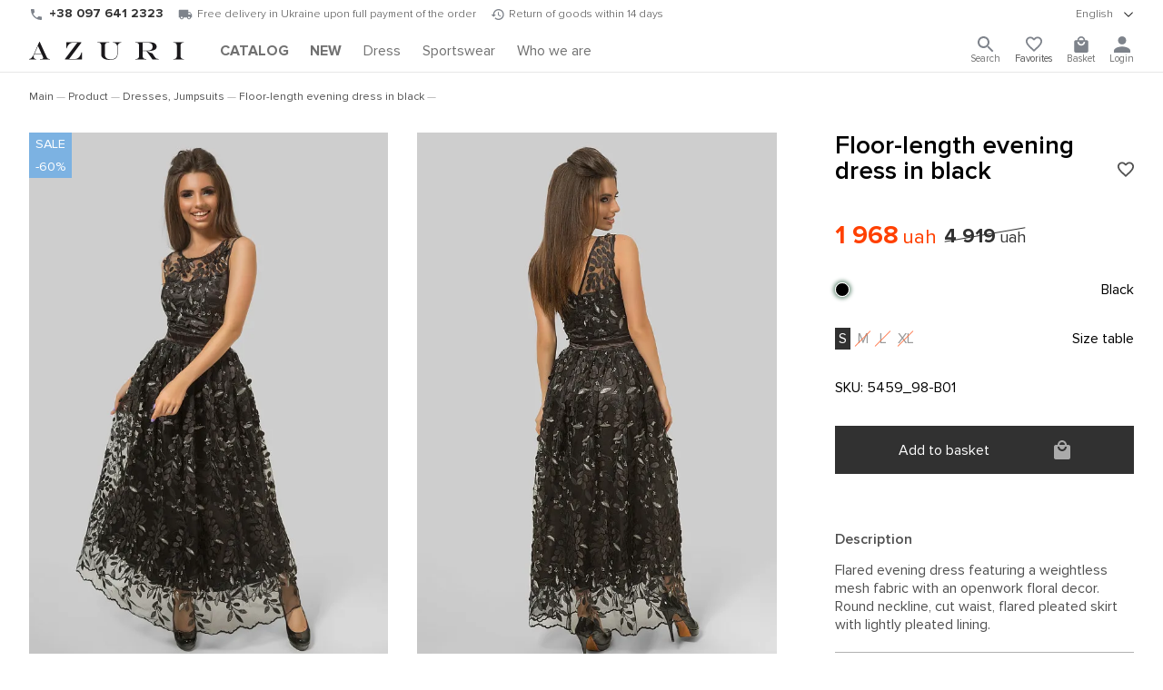

--- FILE ---
content_type: text/html; charset=UTF-8
request_url: https://www.azuri.ua/en/detail/plate-5459-chernyy/?offer_id=10703
body_size: 15978
content:

<!DOCTYPE html>
<html lang="en" prefix="og:http://ogp.me/ns#">
<head><script>(function(w,i,g){w[g]=w[g]||[];if(typeof w[g].push=='function')w[g].push(i)})
(window,'G-NEHYLJQ4P7','google_tags_first_party');</script><script async src="/6s2f/"></script>
			<script>
				window.dataLayer = window.dataLayer || [];
				function gtag(){dataLayer.push(arguments);}
				gtag('js', new Date());
				gtag('set', 'developer_id.dY2E1Nz', true);
				
			</script>
			

	<title>Buy Floor-length evening dress in black ⭐ Women's clothing store AZURI</title>

	<link rel="alternate" hreflang="x-default" href="https://www.azuri.ua/detail/plate-5459-chernyy/" />
<link rel="alternate" hreflang="uk" href="https://www.azuri.ua/detail/plate-5459-chernyy/" />
<link rel="alternate" hreflang="ru" href="https://www.azuri.ua/ru/detail/plate-5459-chernyy/" />
<link rel="alternate" hreflang="en" href="https://www.azuri.ua/en/detail/plate-5459-chernyy/" />

		<meta charset="UTF-8"/>
		<meta http-equiv="X-UA-Compatible" content="IE=edge"/>
			<meta name="viewport" content="width=device-width, initial-scale=1.0, shrink-to-fit=no"/>
		<meta name="apple-mobile-web-app-capable" content="yes"/>
		<meta name="google-site-verification" content="IfuS8zKviKrdvwVrcHFiDxLq9LHEY3tqPAJlunQ0vhc" />
	
			<link rel="shortcut icon" href="/favicon.ico" type="image/x-icon">
				<link rel="preload" href="/local/templates/azuri_dev/fnt/ProximaNova-Regular.woff2" as="font" type="font/woff2" crossorigin>
				<link rel="preload" href="/local/templates/azuri_dev/fnt/ProximaNova-Semibold.woff2" as="font" type="font/woff2" crossorigin>
				<link rel="preload" href="/local/templates/azuri_dev/fnt/ProximaNova-Light.woff2" as="font" type="font/woff2" crossorigin>
				<link rel="stylesheet" type="text/css" href="/local/templates/azuri_dev/css/style.min.css?v=1766218855">
							<style>#sale-section{display:initial}@media only screen and (min-width:1024px){#sale-section{display:none}}</style>
			<style>img, svg, embed, object, iframe, video, audio, canvas {
		    vertical-align: middle;
		    max-width: 100%;
		    height: auto;
	    border: 0;
	}
	.box h1 {margin-bottom:1.5rem;font-size:1.8rem;font-weight:500;}
	@media(max-width:768px) { .box h1 {font-size:1.4rem;} }
	</style>

				<meta http-equiv="Content-Type" content="text/html; charset=UTF-8" />
<meta name="robots" content="noindex, follow" />
<meta name="keywords" content="Floor-length evening dress in black" />
<meta name="description" content="Order Floor-length evening dress in black  ⭐ Flared evening dress featuring a weightless mesh fabric with an openwork floral decor. Round neckline, cut waist, flared pleated skirt with lightly pleated lining. ⭐ Women's clothing store AZURI" />
<link href="/bitrix/js/main/core/css/core.min.css?16228426913575" type="text/css" rel="stylesheet" />



<link href="/bitrix/js/ui/fonts/opensans/ui.font.opensans.min.css?16228426931861" type="text/css"  rel="stylesheet" />
<link href="/bitrix/js/main/popup/dist/main.popup.bundle.min.css?162284269123520" type="text/css"  rel="stylesheet" />
<link href="/bitrix/cache/css/s1/azuri_dev/template_2182a3d4d81c942ee81e3af4d6e02b7d/template_2182a3d4d81c942ee81e3af4d6e02b7d_v1.css?176667898372090" type="text/css"  data-template-style="true" rel="stylesheet" />
<script type="text/javascript">if(!window.BX)window.BX={};if(!window.BX.message)window.BX.message=function(mess){if(typeof mess==='object'){for(let i in mess) {BX.message[i]=mess[i];} return true;}};</script>
<script type="text/javascript">(window.BX||top.BX).message({'JS_CORE_LOADING':'Loading...','JS_CORE_WINDOW_CLOSE':'Close','JS_CORE_WINDOW_EXPAND':'Expand','JS_CORE_WINDOW_NARROW':'Restore','JS_CORE_WINDOW_SAVE':'Save','JS_CORE_WINDOW_CANCEL':'Cancel','JS_CORE_H':'h','JS_CORE_M':'m','JS_CORE_S':'s','JS_CORE_NO_DATA':'- No data -','JSADM_AI_HIDE_EXTRA':'Hide extra items','JSADM_AI_ALL_NOTIF':'All notifications','JSADM_AUTH_REQ':'Authentication is required!','JS_CORE_WINDOW_AUTH':'Log In','JS_CORE_IMAGE_FULL':'Full size','JS_CORE_WINDOW_CONTINUE':'Continue'});</script>

<script type="text/javascript" src="/bitrix/js/main/core/core.min.js?1622842691259871"></script>

<script>BX.setJSList(['/bitrix/js/main/core/core_ajax.js','/bitrix/js/main/core/core_promise.js','/bitrix/js/main/polyfill/promise/js/promise.js','/bitrix/js/main/loadext/loadext.js','/bitrix/js/main/loadext/extension.js','/bitrix/js/main/polyfill/promise/js/promise.js','/bitrix/js/main/polyfill/find/js/find.js','/bitrix/js/main/polyfill/includes/js/includes.js','/bitrix/js/main/polyfill/matches/js/matches.js','/bitrix/js/ui/polyfill/closest/js/closest.js','/bitrix/js/main/polyfill/fill/main.polyfill.fill.js','/bitrix/js/main/polyfill/find/js/find.js','/bitrix/js/main/polyfill/matches/js/matches.js','/bitrix/js/main/polyfill/core/dist/polyfill.bundle.js','/bitrix/js/main/core/core.js','/bitrix/js/main/polyfill/intersectionobserver/js/intersectionobserver.js','/bitrix/js/main/lazyload/dist/lazyload.bundle.js','/bitrix/js/main/polyfill/core/dist/polyfill.bundle.js','/bitrix/js/main/parambag/dist/parambag.bundle.js']);
BX.setCSSList(['/bitrix/js/main/core/css/core.css','/bitrix/js/main/lazyload/dist/lazyload.bundle.css','/bitrix/js/main/parambag/dist/parambag.bundle.css']);</script>
<link rel="canonical" href="https://www.azuri.ua/en/detail/plate-5459-chernyy/" />
<script type="application/ld+json">{"@context":"https://schema.org","@type":"Organization","@id":"https://www.azuri.ua/#organization","name":"AZURI","url":"https://www.azuri.ua/","logo":"https://www.azuri.ua/local/templates/azuri/img/slogo.png","sameAs":["https://www.instagram.com/azuri.ua/","https://www.facebook.com/azuri.ua/","https://www.youtube.com/channel/UCbdFe1XMEkiasrl3kgxMICQ","https://vm.tiktok.com/ZMd1tdFtr/","https://pinterest.com/azuri_ua/"],"contactPoint":[{"@type":"ContactPoint","telephone":"+380800337525","contactType":"customer service","areaServed":"UA","availableLanguage":["uk","ru","en"]}]}</script>
<script type="application/ld+json">{"@context":"https://schema.org","@type":"WebSite","@id":"https://www.azuri.ua/en/#website","url":"https://www.azuri.ua/en/","name":"AZURI","publisher":{"@id":"https://www.azuri.ua/#organization"},"inLanguage":"en","potentialAction":[{"@type":"SearchAction","target":"https://www.azuri.ua/en/search/?q={search_term_string}","query-input":"required name=search_term_string"}]}</script>
<script type="text/javascript">(window.BX||top.BX).message({'LANGUAGE_ID':'en','FORMAT_DATE':'DD.MM.YYYY','FORMAT_DATETIME':'DD.MM.YYYY HH:MI:SS','COOKIE_PREFIX':'BITRIX_SM','SERVER_TZ_OFFSET':'7200','SITE_ID':'s1','SITE_DIR':'/','USER_ID':'','SERVER_TIME':'1769764013','USER_TZ_OFFSET':'0','USER_TZ_AUTO':'Y','bitrix_sessid':'9e0ab0f224a4e259dedb4b3cb2558a47'});</script>


<script type="text/javascript" src="/bitrix/js/main/popup/dist/main.popup.bundle.min.js?162284269158736"></script>
<script type="text/javascript">BX.setJSList(['/local/components/bitrix/search.title/script.js']);</script>
<script type="text/javascript">BX.setCSSList(['/local/templates/azuri_dev/template_styles.css']);</script>
<script type="text/javascript">
					(function () {
						"use strict";

						var counter = function ()
						{
							var cookie = (function (name) {
								var parts = ("; " + document.cookie).split("; " + name + "=");
								if (parts.length == 2) {
									try {return JSON.parse(decodeURIComponent(parts.pop().split(";").shift()));}
									catch (e) {}
								}
							})("BITRIX_CONVERSION_CONTEXT_s1");

							if (cookie && cookie.EXPIRE >= BX.message("SERVER_TIME"))
								return;

							var request = new XMLHttpRequest();
							request.open("POST", "/bitrix/tools/conversion/ajax_counter.php", true);
							request.setRequestHeader("Content-type", "application/x-www-form-urlencoded");
							request.send(
								"SITE_ID="+encodeURIComponent("s1")+
								"&sessid="+encodeURIComponent(BX.bitrix_sessid())+
								"&HTTP_REFERER="+encodeURIComponent(document.referrer)
							);
						};

						if (window.frameRequestStart === true)
							BX.addCustomEvent("onFrameDataReceived", counter);
						else
							BX.ready(counter);
					})();
				</script>
<script type="application/ld+json">
{
	"@context": "https://schema.org/",
	"@type": "Product",
	"name": "Floor-length evening dress in black",
	"image": ["https://www.azuri.ua/upload/resize_cache/webp/iblock/6f9/660_880_1/6f953aa251b8e3ec0bba906dfc578859.webp","https://www.azuri.ua/upload/resize_cache/webp/iblock/4e8/660_880_1/4e8356f133f966af3e41d5caa659963c.webp","https://www.azuri.ua/upload/resize_cache/webp/iblock/5e4/660_880_1/5e498ee187d2692180b822cc292f86f7.webp","https://www.azuri.ua/upload/resize_cache/webp/iblock/449/660_880_1/4490f63303945bd1ab2846f0596c322a.webp"],
	"description": "Flared evening dress featuring a weightless mesh fabric with an openwork floral decor. Round neckline, cut waist, flared pleated skirt with lightly pleated lining.",
	"sku": "5459_98-B01",
	"brand": {
		"@type": "Brand",
		"name": "AZURI"
	},
	"offers": {
		"@type": "Offer",
		"url": "https://www.azuri.ua/en/detail/plate-5459-chernyy/",
		"priceCurrency": "UAH",
		"price": "1968.00",
		"itemCondition": "https://schema.org/NewCondition",
		"availability": "https://schema.org/InStock"
	}
}
</script>
<style>.tns-outer{padding:0 !important}.tns-outer [hidden]{display:none !important}.tns-outer [aria-controls],.tns-outer [data-action]{cursor:pointer}.tns-slider{-webkit-transition:all 0s;-moz-transition:all 0s;transition:all 0s}.tns-slider>.tns-item{-webkit-box-sizing:border-box;-moz-box-sizing:border-box;box-sizing:border-box}.tns-horizontal.tns-subpixel{white-space:nowrap}.tns-horizontal.tns-subpixel>.tns-item{display:inline-block;vertical-align:top;white-space:normal}.tns-horizontal.tns-no-subpixel:after{content:'';display:table;clear:both}.tns-horizontal.tns-no-subpixel>.tns-item{float:left}.tns-horizontal.tns-carousel.tns-no-subpixel>.tns-item{margin-right:-100%}.tns-no-calc{position:relative;left:0}.tns-gallery{position:relative;left:0;min-height:1px}.tns-gallery>.tns-item{position:absolute;left:-100%;-webkit-transition:transform 0s, opacity 0s;-moz-transition:transform 0s, opacity 0s;transition:transform 0s, opacity 0s}.tns-gallery>.tns-slide-active{position:relative;left:auto !important}.tns-gallery>.tns-moving{-webkit-transition:all 0.25s;-moz-transition:all 0.25s;transition:all 0.25s}.tns-autowidth{display:inline-block}.tns-lazy-img{-webkit-transition:opacity 0.6s;-moz-transition:opacity 0.6s;transition:opacity 0.6s;opacity:0.6}.tns-lazy-img.tns-complete{opacity:1}.tns-ah{-webkit-transition:height 0s;-moz-transition:height 0s;transition:height 0s}.tns-ovh{overflow:hidden}.tns-visually-hidden{position:absolute;left:-10000em}.tns-transparent{opacity:0;visibility:hidden}.tns-fadeIn{opacity:1;filter:alpha(opacity=100);z-index:0}.tns-normal,.tns-fadeOut{opacity:0;filter:alpha(opacity=0);z-index:-1}.tns-vpfix{white-space:nowrap}.tns-vpfix>div,.tns-vpfix>li{display:inline-block}.tns-t-subp2{margin:0 auto;width:310px;position:relative;height:10px;overflow:hidden}.tns-t-ct{width:2333.3333333%;width:-webkit-calc(100% * 70 / 3);width:-moz-calc(100% * 70 / 3);width:calc(100% * 70 / 3);position:absolute;right:0}.tns-t-ct:after{content:'';display:table;clear:both}.tns-t-ct>div{width:1.4285714%;width:-webkit-calc(100% / 70);width:-moz-calc(100% / 70);width:calc(100% / 70);height:10px;float:left}.mini-slider.mini-slider2 .mini-slider-item{position:relative;top:auto;left:auto}
.tns-outer > button{ display:none; }
.tns-nav {position:absolute;bottom:10px;left:10px;right:10px;text-align:center;z-index:2;}
.tns-nav button {background:#fff;width:10px;height:10px;border-radius:100%;opacity:.5;margin:5px;}
.tns-nav button.tns-nav-active {background:none;border:2px solid #000;height:13px;width:13px;}
#tns1 > .tns-item img {width:100%;height:100%;object-fit:cover;/* position: absolute; *//* left: 0; *//* right: 0; *//* bottom: 0; *//* top: 0; */}
#tns1 > .tns-item{height:100%;overflow:hidden;}
#tns1{height:100%;overflow:hidden;}
#tns1-iw{height:100%;}
.tns-outer{height:100%;}

@media(max-width:768px) {
.top-slider{overflow:hidden;}
    .element .mini-slider2:not([data-slider-id]) {
        max-height: 700px;
	background:none;
        }
	.element .images-gallery{overflow:hidden;height: 142.5vw;}
	.element .btn-basket{justify-content: center}
}
</style>
<meta property="og:image" content="https://www.azuri.ua/upload/resize_cache/webp/iblock/6f9/6f953aa251b8e3ec0bba906dfc578859.webp" />
<meta property="og:type" content="article" />
<meta property="og:title" content="Floor-length evening dress in black ⭐ Women's clothing store TM AZURI" />
<meta property="og:description" content="Floor-length evening dress in black ⭐ Flared evening dress featuring a weightless mesh fabric with an openwork floral decor. Round neckline, cut waist, flared pleated skirt with lightly pleated lining. ⭐ Women's clothing store TM AZURI" />
<meta property="og:url" content="https://www.azuri.ua/en/detail/plate-5459-chernyy/" />



<script type="text/javascript"  src="/bitrix/cache/js/s1/azuri_dev/template_7cfe2fed919d8deeaacb0e3163e20255/template_7cfe2fed919d8deeaacb0e3163e20255_v1.js?176667898310302"></script>
<script type="text/javascript">var _ba = _ba || []; _ba.push(["aid", "5d791f5afbaa469897b68d0f25a9367a"]); _ba.push(["host", "www.azuri.ua"]); (function() {var ba = document.createElement("script"); ba.type = "text/javascript"; ba.async = true;ba.src = (document.location.protocol == "https:" ? "https://" : "http://") + "bitrix.info/ba.js";var s = document.getElementsByTagName("script")[0];s.parentNode.insertBefore(ba, s);})();</script>


							<!-- Analytics queue bootstrap (third-party scripts loaded with a short delay in footer) -->
			<script>
				window.dataLayer = window.dataLayer || [];
				window.dataLayer.push({ 'gtm.start': new Date().getTime(), event: 'gtm.js' });
				function gtag(){window.dataLayer.push(arguments);}
				gtag('js', new Date());
				gtag('config', 'G-NEHYLJQ4P7');

				(function(f){
					if (f.fbq) { return; }
					const n = f.fbq = function(){
						return n.callMethod ? n.callMethod.apply(n, arguments) : n.queue.push(arguments);
					};
					if (!f._fbq) { f._fbq = n; }
					n.push = n;
					n.loaded = false;
					n.version = '2.0';
					n.queue = [];
				})(window);
				fbq('init', '454321471578154');
				fbq('track', 'PageView');
			</script>
	</head>

<body>
	<noscript><iframe src="https://www.googletagmanager.com/ns.html?id=GTM-NG4S87J" height="0" width="0" style="display:none;visibility:hidden"></iframe></noscript>
	<noscript><img height="1" width="1" style="display:none" src="https://www.facebook.com/tr?id=454321471578154&ev=PageView&noscript=1"/></noscript>
		<header id="__header">
			<div class="top-line">
				<section class="only-desktop">
					<div class="phone">
						<img src="/local/templates/azuri/img/phone.svg" alt="phone" width="16" height="16"/>
						<a href="tel:0800337525">0 800 337 525</a>
					</div>
					<div class="info-shipping">
						<img src="/local/templates/azuri/img/shipping.svg" alt="shipping" width="16" height="16"/>
						Free delivery in Ukraine upon full payment of the order					</div>
					<div class="info-moneyback">
						<img src="/local/templates/azuri/img/moneyback.svg" alt="moneyback" width="15" height="12"/>
						Return of goods within 14 days					</div>
				</section>
			<div class="lang-version">
				<details role="toggle">
					<summary>
						<div class="summary-tag">
								English								<img src="/local/templates/azuri/img/chevron-down.svg" alt="caret" role="caret" width="16" height="16"/>
							</div>
						</summary>
					<section>
						<ul>
							<li class=""><a href="/detail/plate-5459-chernyy/">Українською</a></li><li class=""><a href="/ru/detail/plate-5459-chernyy/">Русский</a></li><li class="active"><a href="javascript:location.assign('/en/detail/plate-5459-chernyy/')">English</a></li>						</ul>
					</section>
				</details>
			</div>
					</div>
		<div class="bottom-line">
						<div id="toggle-menu" onclick="document.body.classList.toggle('__menu')">
				<span></span>
				<span></span>
				<span></span>
			</div>
			<a class="logo" href="/en/"><img src="/local/templates/azuri/img/logo.svg" alt="logo"/></a>
			<nav class="menu">
				<ul>
										<li id="main-menu-trigger" class="">
													<a href="/en/catalog/"><b>CATALOG</b></a>
											</li>
											<li class=""><a href="/en/catalog/novinki/"><span style="font-weight:bold;">NEW</span></a></li>
											<li class=""><a href="/en/catalog/platya-kombinezony/"><span style="">Dress</span></a></li>
											<li class=""><a href="/en/catalog/sportivnaya-odezhda/"><span style="">Sportswear</span></a></li>
											<li class=""><a href="/en/about/"><span style="">Who we are</span></a></li>
									</ul>
			</nav>
			<div class="access">
				<details class="search" role="toggle" onclick="selectSearchText(this)">
					<summary>
						<div class="summary-tag">
														<svg viewBox="0 0 18 18"  fill="currentColor" xmlns="http://www.w3.org/2000/svg">
								<path d="M12.5 11H11.71L11.43 10.73C12.41 9.59 13 8.11 13 6.5C13 2.91 10.09 0 6.5 0C2.91 0 0 2.91 0 6.5C0 10.09 2.91 13 6.5 13C8.11 13 9.59 12.41 10.73 11.43L11 11.71V12.5L16 17.49L17.49 16L12.5 11ZM6.5 11C4.01 11 2 8.99 2 6.5C2 4.01 4.01 2 6.5 2C8.99 2 11 4.01 11 6.5C11 8.99 8.99 11 6.5 11Z" fill="#7E838B"/>
							</svg>
							<span>Search</span>
						</div>
					</summary>
					<section class="search-form">
							<div id="title-search">
		<form action="/en/search/">
			<div class="inner-layout">
				<input required id="title-search-input" type="search" name="q" inputmode="verbatim" value="" placeholder="What are we looking for?" autocomplete="off" autofocus/>
								<button name="s" value="Search">Search</button>
			</div>
		</form>
	</div>

<script>
	BX.ready(function(){
		new JCTitleSearch({
			'AJAX_PAGE' : '/en/detail/plate-5459-chernyy/?offer_id=10703&amp;ELEMENT_CODE=plate-5459-chernyy',
			'CONTAINER_ID': 'title-search',
			'INPUT_ID': 'title-search-input',
			'MIN_QUERY_LEN': 2
		});
	});
</script>					</section>
				</details>
				<div class="favorites-container" data-items="0">
					<a href="/en/personal/wishlist/">
												<svg viewBox="0 0 20 19" fill="currentColor" xmlns="http://www.w3.org/2000/svg">
							<path d="M14.5 0C12.76 0 11.09 0.81 10 2.09C8.91 0.81 7.24 0 5.5 0C2.42 0 0 2.42 0 5.5C0 9.28 3.4 12.36 8.55 17.04L10 18.35L11.45 17.03C16.6 12.36 20 9.28 20 5.5C20 2.42 17.58 0 14.5 0ZM10.1 15.55L10 15.65L9.9 15.55C5.14 11.24 2 8.39 2 5.5C2 3.5 3.5 2 5.5 2C7.04 2 8.54 2.99 9.07 4.36H10.94C11.46 2.99 12.96 2 14.5 2C16.5 2 18 3.5 18 5.5C18 8.39 14.86 11.24 10.1 15.55Z" fill="#7E838B"/>
						</svg>
						<span>Favorites</span>
					</a>
				</div>
									<div class="basket" data-items="0">
						<a href="/en/personal/basket/" onclick="document.body.classList.toggle('__basket'); return false;">
													<svg viewBox="0 0 18 21" fill="currentColor" xmlns="http://www.w3.org/2000/svg">
							<path d="M16 5H14C14 2.24 11.76 0 9 0C6.24 0 4 2.24 4 5H2C0.9 5 0.00999999 5.9 0.00999999 7L0 19C0 20.1 0.9 21 2 21H16C17.1 21 18 20.1 18 19V7C18 5.9 17.1 5 16 5ZM9 2C10.66 2 12 3.34 12 5H6C6 3.34 7.34 2 9 2ZM9 12C6.24 12 4 9.76 4 7H6C6 8.66 7.34 10 9 10C10.66 10 12 8.66 12 7H14C14 9.76 11.76 12 9 12Z" fill="#7E838B"/>
						</svg>
						<span>Basket</span>
					</a>
				</div>
									<div class="account">
						<a onclick="modal.getContent('/lib/auth.php',{onopen:{},init:'Y',lang_id:'en'},'authFormInit')" id="_log_in">
							<svg viewBox="0 0 16 16" fill="currentColor" xmlns="http://www.w3.org/2000/svg">
								<path d="M8 8C10.21 8 12 6.21 12 4C12 1.79 10.21 0 8 0C5.79 0 4 1.79 4 4C4 6.21 5.79 8 8 8ZM8 10C5.33 10 0 11.34 0 14V16H16V14C16 11.34 10.67 10 8 10Z" fill="#7E838B"/>
							</svg>
														<span>Login</span>
						</a>
					</div>
							</div>
		</div>

		<div id="catalog-menu">
			<div class="box content">
				<div class="always">
										<span id="full-catalog" class=""><a href="/en/catalog/"><b>CATALOG</b></a></span>
					<details  class=""><summary><div class="summary-tag"><a href="/en/catalog/novinki/">NEW</a></div></summary><ul></ul></details><details  class=""><summary><div class="summary-tag"><a href="/en/catalog/platya-kombinezony/">Dresses, Jumpsuits</a><img src="/local/templates/azuri/img/chevron-down.svg" alt="caret" role="caret"/></div></summary><ul><li class=""><a href="/en/catalog/korotkie/">Short</a></li><li class=""><a href="/en/catalog/midi/">Midi</a></li><li class=""><a href="/en/catalog/dlinnye/">Long</a></li><li class=""><a href="/en/catalog/odnotonnye/">Plain</a></li><li class=""><a href="/en/catalog/ofisnye/">Office</a></li><li class=""><a href="/en/catalog/vechernie/">Evening</a></li><li class=""><a href="/en/catalog/s-printom/">With print</a></li><li class=""><a href="/en/catalog/sarafany/">Sundresses</a></li><li class=""><a href="/en/catalog/kombinezony/">Jumpsuits</a></li></ul></details><details  class=""><summary><div class="summary-tag"><a href="/en/catalog/rubashki-bluzy/">Shirts, Blouses</a><img src="/local/templates/azuri/img/chevron-down.svg" alt="caret" role="caret"/></div></summary><ul><li class=""><a href="/en/catalog/bluzki/">Blouses</a></li><li class=""><a href="/en/catalog/odnotonnye_1/">Plain</a></li><li class=""><a href="/en/catalog/printovannye/">Printed</a></li><li class=""><a href="/en/catalog/rubashki_1/">Shirts</a></li><li class=""><a href="/en/catalog/s-dlinnym-rukavom/">With long sleeve</a></li><li class=""><a href="/en/catalog/s-korotkim-rukavom/">Short-sleeve</a></li></ul></details><details  class=""><summary><div class="summary-tag"><a href="/en/catalog/pidzhaki-kostyumy/">Blazers, Costumes</a><img src="/local/templates/azuri/img/chevron-down.svg" alt="caret" role="caret"/></div></summary><ul><li class=""><a href="/en/catalog/bryuki_2/">Pants</a></li><li class=""><a href="/en/catalog/pidzhaki/">Blazers</a></li><li class=""><a href="/en/catalog/yubki/">Skirts</a></li><li class=""><a href="/en/catalog/kostyumy/">Costumes</a></li></ul></details><details  class=""><summary><div class="summary-tag"><a href="/en/catalog/yubki_1/">Skirts</a><img src="/local/templates/azuri/img/chevron-down.svg" alt="caret" role="caret"/></div></summary><ul><li class=""><a href="/en/catalog/dlinnye_1/">Long</a></li><li class=""><a href="/en/catalog/kozhanye/">Leather</a></li><li class=""><a href="/en/catalog/korotkie_1/">Short</a></li><li class=""><a href="/en/catalog/midi_1/">Midi</a></li><li class=""><a href="/en/catalog/plissirovannye/">Pleated</a></li></ul></details><details  class=""><summary><div class="summary-tag"><a href="/en/catalog/bryuki/">Pants</a><img src="/local/templates/azuri/img/chevron-down.svg" alt="caret" role="caret"/></div></summary><ul><li class=""><a href="/en/catalog/losiny/">Leggings</a></li><li class=""><a href="/en/catalog/bryuki_1/">Pants</a></li></ul></details><details  class=""><summary><div class="summary-tag"><a href="/en/catalog/shorty/">Shorts</a><img src="/local/templates/azuri/img/chevron-down.svg" alt="caret" role="caret"/></div></summary><ul><li class=""><a href="/en/catalog/povsednevnye-shorty/">Casual shorts</a></li><li class=""><a href="/en/catalog/sportivnye-shorty/">Athletic shorts</a></li></ul></details><details  class=""><summary><div class="summary-tag"><a href="/en/catalog/kardigany-svitery/">Cardigans, Sweaters</a><img src="/local/templates/azuri/img/chevron-down.svg" alt="caret" role="caret"/></div></summary><ul><li class=""><a href="/en/catalog/zhilety/">Vests</a></li><li class=""><a href="/en/catalog/kardigany/">Cardigans</a></li><li class=""><a href="/en/catalog/svitery/">Sweaters</a></li></ul></details><details  class=""><summary><div class="summary-tag"><a href="/en/catalog/dzhinsy/">Denim</a><img src="/local/templates/azuri/img/chevron-down.svg" alt="caret" role="caret"/></div></summary><ul><li class=""><a href="/en/catalog/dzhinsovye-bryuki/">Denim pants</a></li><li class=""><a href="/en/catalog/dzhinsovye-yubki/">Denim skirts</a></li></ul></details><details  class=""><summary><div class="summary-tag"><a href="/en/catalog/sportivnaya-odezhda/">Sportswear</a><img src="/local/templates/azuri/img/chevron-down.svg" alt="caret" role="caret"/></div></summary><ul><li class=""><a href="/en/catalog/kostyumy-progulochnye/">Walking suits</a></li><li class=""><a href="/en/catalog/sportivnye-bryuki/">Sweatpants</a></li><li class=""><a href="/en/catalog/tyeplye-kostyumy/">Warm suits</a></li><li class=""><a href="/en/catalog/khudi-kofty-i-svitshoty/">Hoodie, Sweatshirts and sweatshirts</a></li></ul></details><details  class=""><summary><div class="summary-tag"><a href="/en/catalog/svitshoty/">Sweatshirts</a><img src="/local/templates/azuri/img/chevron-down.svg" alt="caret" role="caret"/></div></summary><ul><li class=""><a href="/en/catalog/bez-kapyushona/">No hood</a></li><li class=""><a href="/en/catalog/odnotonnye_2/">Plain</a></li><li class=""><a href="/en/catalog/s-kapyushonom/">Hooded</a></li><li class=""><a href="/en/catalog/s-printom_1/">With print</a></li><li class=""><a href="/en/catalog/tyeplye/">Warm</a></li></ul></details><details  class=""><summary><div class="summary-tag"><a href="/en/catalog/futbolki-topy-bodi-longslivy/">T-shirts, Tops, Bodysuit, Longsleeves</a><img src="/local/templates/azuri/img/chevron-down.svg" alt="caret" role="caret"/></div></summary><ul><li class=""><a href="/en/catalog/bodi/">Bodysuit</a></li><li class=""><a href="/en/catalog/krop-topy/">Crop Tops</a></li><li class=""><a href="/en/catalog/mayki/">T-shirts</a></li><li class=""><a href="/en/catalog/futbolki/">T-shirts</a></li><li class=""><a href="/en/catalog/longslivy/">Longsleeves</a></li></ul></details><details  class=""><summary><div class="summary-tag"><a href="/en/catalog/domashnyaya-odezhda/">Home clothes</a><img src="/local/templates/azuri/img/chevron-down.svg" alt="caret" role="caret"/></div></summary><ul><li class=""><a href="/en/catalog/pizhamy/">Pajamas</a></li></ul></details><details  class=""><summary><div class="summary-tag"><a href="/en/catalog/verkhnyaya-odezhda/">Outerwear</a><img src="/local/templates/azuri/img/chevron-down.svg" alt="caret" role="caret"/></div></summary><ul><li class=""><a href="/en/catalog/palto/">Coat</a></li></ul></details><details  class=""><summary><div class="summary-tag"><a href="/en/catalog/aksessuary/">Accessories</a><img src="/local/templates/azuri/img/chevron-down.svg" alt="caret" role="caret"/></div></summary><ul><li class=""><a href="/en/catalog/golovnye-ubory/">Hats</a></li></ul></details><details  class=""><summary><div class="summary-tag"><a href="/en/catalog/muzhskaya-odezhda/">Mens clothing</a><img src="/local/templates/azuri/img/chevron-down.svg" alt="caret" role="caret"/></div></summary><ul><li class=""><a href="/en/catalog/futbolki_1/">T-shirts</a></li><li class=""><a href="/en/catalog/shorty_1/">Shorts</a></li><li class=""><a href="/en/catalog/rubashki_2/">Shirts</a></li><li class=""><a href="/en/catalog/sportivnaya-odezhda_1/">Sportswear</a></li></ul></details><details open class="active"><summary><div class="summary-tag"><a href="javascript:location.assign('/en/catalog/rozprodazha/')">SALE</a><img src="/local/templates/azuri/img/chevron-down.svg" alt="caret" role="caret"/></div></summary><ul><li class=""><a href="/en/catalog/platya-i-yubki/">Платья и Юбки</a></li><li class=""><a href="/en/catalog/bluzki-rubashki-topy/">Blouses, Shirts, Tops</a></li><li class=""><a href="/en/catalog/sport-cesual/">Спорт cesual</a></li><li class=""><a href="/en/catalog/trikotazh-svitera-longslivy/">Трикотаж, свитера, Longsleeves</a></li><li class=""><a href="/en/catalog/verkhnyaya-odezhda-kostyumy-bryuki/">Outerwear, Costumes, Pants</a></li></ul></details>				</div>
							</div>
			<!-- <a class="close-menu" onclick="document.body.classList.remove('__menu')">&#x2715;</a> -->
		</div>

		<!-- Здесь компонент мини-корзины -->
		<div id="mini-basket" data-title="Basket" class="">
						<hr data-item="">
<div class="scroller" data-count="0">
		<div class="notify"></div>
	<div class="list">
		Your basket is empty	</div>
</div>

	<script>
		document.querySelector('header .basket').dataset.items = 0;
	</script>
		</div>

	</header>
			<main id="main">
	
			
<div class="box content mb-2_0">
	<br>
	<ul class="breadcrumbs" itemprop="http://schema.org/breadcrumb" itemscope itemtype="http://schema.org/BreadcrumbList">
		<li itemprop="itemListElement" itemscope itemtype="https://schema.org/ListItem"><a href="/en/" itemprop="item"><span itemprop="name">Main</span></a><meta itemprop="position" content="1"/></li><li itemprop="itemListElement" itemscope itemtype="https://schema.org/ListItem"><a href="/en/detail/" itemprop="item"><span itemprop="name">Product</span></a><meta itemprop="position" content="2"/></li><li itemprop="itemListElement" itemscope itemtype="https://schema.org/ListItem"><a href="/en/catalog/platya-kombinezony/" itemprop="item"><span itemprop="name">Dresses, Jumpsuits</span></a><meta itemprop="position" content="3"/></li><li itemprop="itemListElement" itemscope itemtype="https://schema.org/ListItem"><a href="/en/detail/plate-5459-chernyy/" itemprop="item" aria-current="page"><span itemprop="name">Floor-length evening dress in black</span></a><meta itemprop="position" content="4"/></li>	</ul>
</div>

<div class="box content mb-4_0">
	
<div class="element mb-4_0">
	<div class="images-gallery mb-2_0">
		<div class="label-container short" data-label="SALE">
			<div class="label-item label-item--sale" data-before="SALE" data-after="-60%"></div>
			<div class="label-item label-item--action" data-before="ACTION" data-after="-60%"></div>
		</div>
		<ul class="mini-slider2 gallery" data-type="glide" data-auto="" data-oninit="sliderOnLoad" data-onchange="sliderOnChange" data-dir="rtl" data-duration="500">
			<li><div class="img-box"><img src="/upload/resize_cache/webp/iblock/6f9/660_880_1/6f953aa251b8e3ec0bba906dfc578859.webp" alt="Floor-length evening dress in black" data-zoom draggable="false" loading="eager" fetchpriority="high" decoding="async" width="586" height="880" /></div></li>
							<li><div class="img-box"><img src="/upload/resize_cache/webp/iblock/4e8/660_880_1/4e8356f133f966af3e41d5caa659963c.webp" alt="Floor-length evening dress in black" data-zoom draggable="false" loading="lazy" decoding="async" width="587" height="880" /></div></li>
							<li><div class="img-box"><img src="/upload/resize_cache/webp/iblock/5e4/660_880_1/5e498ee187d2692180b822cc292f86f7.webp" alt="Floor-length evening dress in black" data-zoom draggable="false" loading="lazy" decoding="async" width="587" height="880" /></div></li>
							<li><div class="img-box"><img src="/upload/resize_cache/webp/iblock/449/660_880_1/4490f63303945bd1ab2846f0596c322a.webp" alt="Floor-length evening dress in black" data-zoom draggable="false" loading="lazy" decoding="async" width="587" height="880" /></div></li>
					</ul>
	</div>
	<div class="element-info" role="favorites">
				<div class="name mb-1_0">
			<h1>Floor-length evening dress in black</h1>
							<span data-offer_id="10703" title="Add to favorites"><svg class="favorites hidden" xmlns="http://www.w3.org/2000/svg" fill="currentColor" viewBox="0 0 20 19"><path d="M14.5 0C12.76 0 11.09 0.81 10 2.09C8.91 0.81 7.24 0 5.5 0C2.42 0 0 2.42 0 5.5C0 9.28 3.4 12.36 8.55 17.04L10 18.35L11.45 17.03C16.6 12.36 20 9.28 20 5.5C20 2.42 17.58 0 14.5 0ZM10.1 15.55L10 15.65L9.9 15.55C5.14 11.24 2 8.39 2 5.5C2 3.5 3.5 2 5.5 2C7.04 2 8.54 2.99 9.07 4.36H10.94C11.46 2.99 12.96 2 14.5 2C16.5 2 18 3.5 18 5.5C18 8.39 14.86 11.24 10.1 15.55Z" fill="currentColor"/></svg></span>
								</div>
		<div class="__price mb-2_0">
						<span data-valuta="uah">4 919</span>
			<span data-valuta="uah" data-wholesale="">1 968</span>
		</div>
		<div class="color-line mb-2_0">
			<div class="__colors">
									<label title="Black"><input checked type="radio" name="color" value="B01" onchange="gtm_prod('5459_98-B01');offerColor(this);metaPixelVievContent('5459_98-B01')"/><span style="background-image:url(/upload/resize_cache/webp/uf/928/928b3e05e76d7c43d18900810b3c7190.webp)"></span></label>
							</div>
			<span>Black</span>
		</div>
		<div class="size-line mb-2_0">
			<div class="__sizes">
														<label >
						<input checked type="radio" name="size" value="S" onchange="offerSize(this)" />
						<span>S</span>
											</label>
														<label disabled>
						<input  type="radio" name="size" value="M" onchange="offerSize(this)" />
						<span>M</span>
											</label>
														<label disabled>
						<input  type="radio" name="size" value="L" onchange="offerSize(this)" />
						<span>L</span>
											</label>
														<label disabled>
						<input  type="radio" name="size" value="XL" onchange="offerSize(this)" />
						<span>XL</span>
											</label>
							</div>
			<span onclick="modal.getContent('/lib/size_table.php', {lang: 'en'})">Size table</span>
		</div>

		<div class="mb-2_0">SKU: <span id="art">5459_98-B01</span></div>

		<button id="add-to-basket" class="btn-basket mb-4_0" data-avail="1" data-offer_id="10703" data-currency="UAH" data-xml_id="2c61a543-af47-11e7-9856-000c297b3582" data-price="1968.00" onclick="miniBasket.add(this)" >
			Add to basket			<svg xmlns="http://www.w3.org/2000/svg" width="18" height="21" fill="currentColor" viewBox="0 0 18 21">
				<path d="M16 5H14C14 2.24 11.76 0 9 0C6.24 0 4 2.24 4 5H2C0.9 5 0.00999999 5.9 0.00999999 7L0 19C0 20.1 0.9 21 2 21H16C17.1 21 18 20.1 18 19V7C18 5.9 17.1 5 16 5ZM9 2C10.66 2 12 3.34 12 5H6C6 3.34 7.34 2 9 2ZM9 12C6.24 12 4 9.76 4 7H6C6 8.66 7.34 10 9 10C10.66 10 12 8.66 12 7H14C14 9.76 11.76 12 9 12Z" fill="#aaa">
			</svg>
		</button>


		<div class="description mb-4_0">
			<h6 class="reg mb-1_0">Description</h6>
			<div>Flared evening dress featuring a weightless mesh fabric with an openwork floral decor. Round neckline, cut waist, flared pleated skirt with lightly pleated lining.</div>
			<br><hr><br>
			<h6 class="reg mb-1_0">Main properties</h6>
			<ul class="props-list">
				<li><b>Material</b><span>Сетка&nbsp;узор</span></li><li><b>Composition</b><span>50%&nbsp;polyester,<wbr>&nbsp;40%&nbsp;lycra,<wbr>&nbsp;10%&nbsp;viscose</span></li><li><b>Clasp</b><span>Snake</span></li><li><b>Care advice</b><span>Washable&nbsp;at&nbsp;30&nbsp;degrees</span></li>			</ul>
			<br><hr>
		</div>
		<div class="advert">
			<div class="info-shipping">
				<img src="/local/templates/azuri/img/shipping.svg" alt="shipping"/>
				Free delivery across Ukraine			</div>
			<div class="info-moneyback">
				<img src="/local/templates/azuri/img/moneyback.svg" alt="moneyback"/>
				Refund within 14 days			</div>
		</div>
	</div>
</div>

<script>
	const __offer = {"B01":{"SIZE":{"S":{"ID":10703,"SHOW":true},"M":{"ID":10707,"SHOW":false},"L":{"ID":10708,"SHOW":false},"XL":{"ID":10709,"SHOW":false}},"COLOR":"\/upload\/resize_cache\/webp\/uf\/928\/928b3e05e76d7c43d18900810b3c7190.webp","NAME":"Black","PICTURE_ORIGINAL":"\/upload\/resize_cache\/webp\/iblock\/6f9\/6f953aa251b8e3ec0bba906dfc578859.webp","PICTURE":"\/upload\/resize_cache\/iblock\/6f9\/660_880_1\/6f953aa251b8e3ec0bba906dfc578859.jpg","PICTURE_W":586,"PICTURE_H":880,"HORIZONTAL_PICTURE_ORIGINAL":"\/upload\/resize_cache\/webp\/iblock\/b97\/b976d145e3ce68c5081e00e56a140f8d.webp","HORIZONTAL_PICTURE":"\/upload\/resize_cache\/iblock\/b97\/1320_880_1\/b976d145e3ce68c5081e00e56a140f8d.jpg","HORIZONTAL_PICTURE_W":1173,"HORIZONTAL_PICTURE_H":880,"TOVAR_NAME":"Floor-length evening dress in black","MORE_PHOTO_ORIGINAL":["\/upload\/resize_cache\/webp\/iblock\/4e8\/4e8356f133f966af3e41d5caa659963c.webp","\/upload\/resize_cache\/webp\/iblock\/5e4\/5e498ee187d2692180b822cc292f86f7.webp","\/upload\/resize_cache\/webp\/iblock\/449\/4490f63303945bd1ab2846f0596c322a.webp"],"MORE_PHOTO":["\/upload\/resize_cache\/iblock\/4e8\/660_880_1\/4e8356f133f966af3e41d5caa659963c.jpg","\/upload\/resize_cache\/iblock\/5e4\/660_880_1\/5e498ee187d2692180b822cc292f86f7.jpg","\/upload\/resize_cache\/iblock\/449\/660_880_1\/4490f63303945bd1ab2846f0596c322a.jpg"],"MORE_PHOTO_W":[587,587,587],"MORE_PHOTO_H":[880,880,880],"PRICE":{"PRICE_XML_ID":"2c61a543-af47-11e7-9856-000c297b3582","ICON_SHOW":"SALE","BASE_PRICE":"4919.00","DISCOUNT_PRICE":"1968.00","DISCOUNT":2951,"PERCENT":60,"ID":19,"BASE_OPT":null,"PRIZ_OPT":false,"CURRENCY":"uah","CURRENCY_BASKET":"UAH","DIGIT":0,"BASE_PRICE_PRINT":"","DISCOUNT_PRICE_PRINT":"1 968 uah"},"ARTICLE":"5459_98-B01"}};
	const __gtm_prod = {"5459_98-B01":{"name":"Floor-length evening dress in black","id":"5459_98-B01","price":"1968.00","price_old":"4919.00","brand":"Azuri","category":"\u041f\u043b\u0430\u0442\u044c\u044f, \u043a\u043e\u043c\u0431\u0438\u043d\u0435\u0437\u043e\u043d\u044b","variant":"Black"}};
	const gtmList = localStorage.getItem('GTM_LIST');

	let __item = '5459_98-B01';
	let __currency_code = 'UAH';

	function gtagjs(event_name, all = true) {
		let item, items = [], i = 0;
		if(all) {
			for(let k in __gtm_prod) {
				item = __gtm_prod[k];
				items.push({
					item_id: k,
					item_name: item.name,
					discount: parseFloat(item.price_old) - parseFloat(item.price),
					index: i++,
					item_brand: item.brand,
					item_category: item.category,
					item_variant: item.variant,
					price: parseFloat(item.price_old),
					quantity: 1
				});
			}
		} else {
			item = __gtm_prod[__item];
			items.push({
				item_id: __item,
				item_name: item.name,
				discount: parseFloat(item.price_old) - parseFloat(item.price),
				index: i++,
				item_brand: item.brand,
				item_category: item.category,
				item_variant: item.variant,
				price: parseFloat(item.price_old),
				quantity: 1
			});
		}
		gtag("event", event_name, {
			currency: __currency_code,
			value: parseFloat(__gtm_prod[__item].price),
			items: items
		});
	}

	function gtm_prod(key) {
		try {
			__item = key;
			// dataLayer.push({ ecommerce: null }); // Clear the previous ecommerce object.
			dataLayer.push({
				event: 'productDetail',
				ecommerce: {
					detail: {
						actionField: {list: gtmList}, //a list from where a product was opened.
						products: [ __gtm_prod[key] ]
					}
				}
			});
			setTimeout(() => {
				// dataLayer.push({ ecommerce: null }); // Clear the previous ecommerce object.
				dataLayer.push({
					ecommerce: {
						currencyCode: __currency_code,
						impressions: [ __gtm_prod[key] ]
					}
				});
			}, 100);
		} catch(err) {
			console.warn(err);
		}
	}

	/*
	function gtm_basket_add() {
		try {
			//gtagjs("add_to_cart", false);
			let obj = {}, pobj = __gtm_prod[__item];
			for(k in pobj) obj[k] = pobj[k];
			obj['quantity'] = 1;
			// dataLayer.push({ ecommerce: null }); // Clear the previous ecommerce object.
			dataLayer.push({
				event: 'addToCart',
				ecommerce: {
					add: {
						actionField: {list: gtmList},
						products: [ obj ]
					}
				}
			});
		} catch(err) {
			console.warn(err);
		}
	}
	*/

	document.addEventListener('DOMContentLoaded', () => {
		gtm_prod(__item);
		dataLayer.push({
			'event': 'rem',
			'ecomm_itemid': __item,
			'ecomm_pagetype': 'product',
			'ecomm_category': __gtm_prod[__item].category,
			'ecomm_totalvalue': __gtm_prod[__item].price
		});
		gtagjs("view_item", false);
		metaPixelVievContent();
	}, false);

	function metaPixelVievContent(article = null) {
		fbq('track', 'ViewContent', {
			content_ids: article ? [article] : [__item],
			content_type: 'product'
		});
	}

</script>
<script defer src="/local/templates/azuri_dev/js/tiny-slider.js"></script>
<script>
	document.addEventListener('DOMContentLoaded', () => {
		if (window.outerWidth < 768 && typeof window.tns === 'function') {
			window.tns({
				container: '.mini-slider2',
				items: 1,
				///mode: 'gallery',
				controls: false,
				navPosition: 'top',
				arrowKeys: true,
				mouseDrag: true,
				autoplay: false,
				autoplayPosition: 'bottom',
				autoplayTimeout: 5000,
				speed: 800,
				//lazyload: true
			});
		}
	});
</script>
</div>

<div class="box content latest mb-4_0">
	<h2>NEW PRODUCTS</h2>
			<div class="__hscroll gap_1-0" controls data-rate="" data-oninit="" data-onscroll="" data-onedge="">
			<ul>
							<li>
					<div class="card">
						<div class="label-container" data-label="RETAIL">
							<div class="label-item label-item--sale" data-before="RETAIL" data-after="-0%"></div>
							<div class="label-item label-item--action" data-before="ACTION" data-after="-0%"></div>
						</div>
					<div style="position:relative">
						<a href="/en/detail/longsliv-7005/?offer_id=24143" onclick="gtm_click_slider('7005-N90')"><img src="/upload/resize_cache/webp/iblock/659/660_880_1/659f0b8a4d2865905dfd642b2abe2f73.webp" alt="Chocolate fitted long sleeve wrap top with draping" loading="lazy"/></a>
													<span data-offer_id="24143" title="Add to favorites"><svg class="favorites" xmlns="http://www.w3.org/2000/svg" fill="currentColor" viewBox="0 0 20 19"><path d="M14.5 0C12.76 0 11.09 0.81 10 2.09C8.91 0.81 7.24 0 5.5 0C2.42 0 0 2.42 0 5.5C0 9.28 3.4 12.36 8.55 17.04L10 18.35L11.45 17.03C16.6 12.36 20 9.28 20 5.5C20 2.42 17.58 0 14.5 0ZM10.1 15.55L10 15.65L9.9 15.55C5.14 11.24 2 8.39 2 5.5C2 3.5 3.5 2 5.5 2C7.04 2 8.54 2.99 9.07 4.36H10.94C11.46 2.99 12.96 2 14.5 2C16.5 2 18 3.5 18 5.5C18 8.39 14.86 11.24 10.1 15.55Z" fill="currentColor"/></svg></span>
											</div>
					<div class="card-footer">
						<p><a href="/en/detail/longsliv-7005/?offer_id=24143" onclick="gtm_click_slider('7005-N90')">Chocolate fitted long sleeve wrap top with draping</a></p>
						<div class="__price">
														<span data-valuta=""></span>
							<span data-valuta="" data-wholesale="">1 089 uah</span>
							</div>
													</div>
										</div>
												</li>
								<li>
					<div class="card">
						<div class="label-container" data-label="RETAIL">
							<div class="label-item label-item--sale" data-before="RETAIL" data-after="-0%"></div>
							<div class="label-item label-item--action" data-before="ACTION" data-after="-0%"></div>
						</div>
					<div style="position:relative">
						<a href="/en/detail/longsliv-7005/?offer_id=24144" onclick="gtm_click_slider('7005-L55')"><img src="/upload/resize_cache/webp/iblock/1b3/660_880_1/1b3acdf5d4f180fa02b50f4c2ad242bb.webp" alt="Blue fitted long sleeve wrap top with draping" loading="lazy"/></a>
													<span data-offer_id="24144" title="Add to favorites"><svg class="favorites" xmlns="http://www.w3.org/2000/svg" fill="currentColor" viewBox="0 0 20 19"><path d="M14.5 0C12.76 0 11.09 0.81 10 2.09C8.91 0.81 7.24 0 5.5 0C2.42 0 0 2.42 0 5.5C0 9.28 3.4 12.36 8.55 17.04L10 18.35L11.45 17.03C16.6 12.36 20 9.28 20 5.5C20 2.42 17.58 0 14.5 0ZM10.1 15.55L10 15.65L9.9 15.55C5.14 11.24 2 8.39 2 5.5C2 3.5 3.5 2 5.5 2C7.04 2 8.54 2.99 9.07 4.36H10.94C11.46 2.99 12.96 2 14.5 2C16.5 2 18 3.5 18 5.5C18 8.39 14.86 11.24 10.1 15.55Z" fill="currentColor"/></svg></span>
											</div>
					<div class="card-footer">
						<p><a href="/en/detail/longsliv-7005/?offer_id=24144" onclick="gtm_click_slider('7005-L55')">Blue fitted long sleeve wrap top with draping</a></p>
						<div class="__price">
														<span data-valuta=""></span>
							<span data-valuta="" data-wholesale="">1 089 uah</span>
							</div>
													</div>
										</div>
												</li>
											<li>
					<div class="card">
						<div class="label-container" data-label="RETAIL">
							<div class="label-item label-item--sale" data-before="RETAIL" data-after="-0%"></div>
							<div class="label-item label-item--action" data-before="ACTION" data-after="-0%"></div>
						</div>
					<div style="position:relative">
						<a href="/en/detail/bryuki-7004/?offer_id=24134" onclick="gtm_click_slider('7004-B01')"><img src="/upload/resize_cache/webp/iblock/3e3/660_880_1/3e3401773a55db69cdb5a9513a3de971.webp" alt="Black straight-leg trousers" loading="lazy"/></a>
													<span data-offer_id="24134" title="Add to favorites"><svg class="favorites" xmlns="http://www.w3.org/2000/svg" fill="currentColor" viewBox="0 0 20 19"><path d="M14.5 0C12.76 0 11.09 0.81 10 2.09C8.91 0.81 7.24 0 5.5 0C2.42 0 0 2.42 0 5.5C0 9.28 3.4 12.36 8.55 17.04L10 18.35L11.45 17.03C16.6 12.36 20 9.28 20 5.5C20 2.42 17.58 0 14.5 0ZM10.1 15.55L10 15.65L9.9 15.55C5.14 11.24 2 8.39 2 5.5C2 3.5 3.5 2 5.5 2C7.04 2 8.54 2.99 9.07 4.36H10.94C11.46 2.99 12.96 2 14.5 2C16.5 2 18 3.5 18 5.5C18 8.39 14.86 11.24 10.1 15.55Z" fill="currentColor"/></svg></span>
											</div>
					<div class="card-footer">
						<p><a href="/en/detail/bryuki-7004/?offer_id=24134" onclick="gtm_click_slider('7004-B01')">Black straight-leg trousers</a></p>
						<div class="__price">
														<span data-valuta=""></span>
							<span data-valuta="" data-wholesale="">1 449 uah</span>
							</div>
													</div>
										</div>
												</li>
								<li>
					<div class="card">
						<div class="label-container" data-label="RETAIL">
							<div class="label-item label-item--sale" data-before="RETAIL" data-after="-0%"></div>
							<div class="label-item label-item--action" data-before="ACTION" data-after="-0%"></div>
						</div>
					<div style="position:relative">
						<a href="/en/detail/bryuki-7004/?offer_id=24135" onclick="gtm_click_slider('7004-N90')"><img src="/upload/resize_cache/webp/iblock/c22/660_880_1/c22b779e2e90871e3f379216ddce9bcd.webp" alt="Chocolate straight-leg trousers" loading="lazy"/></a>
													<span data-offer_id="24135" title="Add to favorites"><svg class="favorites" xmlns="http://www.w3.org/2000/svg" fill="currentColor" viewBox="0 0 20 19"><path d="M14.5 0C12.76 0 11.09 0.81 10 2.09C8.91 0.81 7.24 0 5.5 0C2.42 0 0 2.42 0 5.5C0 9.28 3.4 12.36 8.55 17.04L10 18.35L11.45 17.03C16.6 12.36 20 9.28 20 5.5C20 2.42 17.58 0 14.5 0ZM10.1 15.55L10 15.65L9.9 15.55C5.14 11.24 2 8.39 2 5.5C2 3.5 3.5 2 5.5 2C7.04 2 8.54 2.99 9.07 4.36H10.94C11.46 2.99 12.96 2 14.5 2C16.5 2 18 3.5 18 5.5C18 8.39 14.86 11.24 10.1 15.55Z" fill="currentColor"/></svg></span>
											</div>
					<div class="card-footer">
						<p><a href="/en/detail/bryuki-7004/?offer_id=24135" onclick="gtm_click_slider('7004-N90')">Chocolate straight-leg trousers</a></p>
						<div class="__price">
														<span data-valuta=""></span>
							<span data-valuta="" data-wholesale="">1 449 uah</span>
							</div>
													</div>
										</div>
												</li>
											<li>
					<div class="card">
						<div class="label-container" data-label="RETAIL">
							<div class="label-item label-item--sale" data-before="RETAIL" data-after="-0%"></div>
							<div class="label-item label-item--action" data-before="ACTION" data-after="-0%"></div>
						</div>
					<div style="position:relative">
						<a href="/en/detail/longsliv-7003/?offer_id=24117" onclick="gtm_click_slider('7003-B01')"><img src="/upload/resize_cache/webp/iblock/8d1/660_880_1/8d16bb897f8647c3da202f3b74ddd9db.webp" alt="Black long sleeve top with an asymmetrical waistband and a decorative buckle" loading="lazy"/></a>
													<span data-offer_id="24117" title="Add to favorites"><svg class="favorites" xmlns="http://www.w3.org/2000/svg" fill="currentColor" viewBox="0 0 20 19"><path d="M14.5 0C12.76 0 11.09 0.81 10 2.09C8.91 0.81 7.24 0 5.5 0C2.42 0 0 2.42 0 5.5C0 9.28 3.4 12.36 8.55 17.04L10 18.35L11.45 17.03C16.6 12.36 20 9.28 20 5.5C20 2.42 17.58 0 14.5 0ZM10.1 15.55L10 15.65L9.9 15.55C5.14 11.24 2 8.39 2 5.5C2 3.5 3.5 2 5.5 2C7.04 2 8.54 2.99 9.07 4.36H10.94C11.46 2.99 12.96 2 14.5 2C16.5 2 18 3.5 18 5.5C18 8.39 14.86 11.24 10.1 15.55Z" fill="currentColor"/></svg></span>
											</div>
					<div class="card-footer">
						<p><a href="/en/detail/longsliv-7003/?offer_id=24117" onclick="gtm_click_slider('7003-B01')">Black long sleeve top with an asymmetrical waistband and a decorative buckle</a></p>
						<div class="__price">
														<span data-valuta=""></span>
							<span data-valuta="" data-wholesale="">1 349 uah</span>
							</div>
													</div>
										</div>
												</li>
								<li>
					<div class="card">
						<div class="label-container" data-label="RETAIL">
							<div class="label-item label-item--sale" data-before="RETAIL" data-after="-0%"></div>
							<div class="label-item label-item--action" data-before="ACTION" data-after="-0%"></div>
						</div>
					<div style="position:relative">
						<a href="/en/detail/longsliv-7003/?offer_id=24125" onclick="gtm_click_slider('7003-R50')"><img src="/upload/resize_cache/webp/iblock/a7f/660_880_1/a7fd6705c805d66d8371ff82d9eb6833.webp" alt="Red long sleeve top with an asymmetrical waistband and a decorative buckle" loading="lazy"/></a>
													<span data-offer_id="24125" title="Add to favorites"><svg class="favorites" xmlns="http://www.w3.org/2000/svg" fill="currentColor" viewBox="0 0 20 19"><path d="M14.5 0C12.76 0 11.09 0.81 10 2.09C8.91 0.81 7.24 0 5.5 0C2.42 0 0 2.42 0 5.5C0 9.28 3.4 12.36 8.55 17.04L10 18.35L11.45 17.03C16.6 12.36 20 9.28 20 5.5C20 2.42 17.58 0 14.5 0ZM10.1 15.55L10 15.65L9.9 15.55C5.14 11.24 2 8.39 2 5.5C2 3.5 3.5 2 5.5 2C7.04 2 8.54 2.99 9.07 4.36H10.94C11.46 2.99 12.96 2 14.5 2C16.5 2 18 3.5 18 5.5C18 8.39 14.86 11.24 10.1 15.55Z" fill="currentColor"/></svg></span>
											</div>
					<div class="card-footer">
						<p><a href="/en/detail/longsliv-7003/?offer_id=24125" onclick="gtm_click_slider('7003-R50')">Red long sleeve top with an asymmetrical waistband and a decorative buckle</a></p>
						<div class="__price">
														<span data-valuta=""></span>
							<span data-valuta="" data-wholesale="">1 349 uah</span>
							</div>
													</div>
										</div>
												</li>
								<li>
					<div class="card">
						<div class="label-container" data-label="RETAIL">
							<div class="label-item label-item--sale" data-before="RETAIL" data-after="-0%"></div>
							<div class="label-item label-item--action" data-before="ACTION" data-after="-0%"></div>
						</div>
					<div style="position:relative">
						<a href="/en/detail/longsliv-7003/?offer_id=24126" onclick="gtm_click_slider('7003-E26')"><img src="/upload/resize_cache/webp/iblock/ad9/660_880_1/ad9ee34bec287f1d79ad7bb74cc82e3d.webp" alt="White long sleeve top with an asymmetrical waistband and a decorative buckle" loading="lazy"/></a>
													<span data-offer_id="24126" title="Add to favorites"><svg class="favorites" xmlns="http://www.w3.org/2000/svg" fill="currentColor" viewBox="0 0 20 19"><path d="M14.5 0C12.76 0 11.09 0.81 10 2.09C8.91 0.81 7.24 0 5.5 0C2.42 0 0 2.42 0 5.5C0 9.28 3.4 12.36 8.55 17.04L10 18.35L11.45 17.03C16.6 12.36 20 9.28 20 5.5C20 2.42 17.58 0 14.5 0ZM10.1 15.55L10 15.65L9.9 15.55C5.14 11.24 2 8.39 2 5.5C2 3.5 3.5 2 5.5 2C7.04 2 8.54 2.99 9.07 4.36H10.94C11.46 2.99 12.96 2 14.5 2C16.5 2 18 3.5 18 5.5C18 8.39 14.86 11.24 10.1 15.55Z" fill="currentColor"/></svg></span>
											</div>
					<div class="card-footer">
						<p><a href="/en/detail/longsliv-7003/?offer_id=24126" onclick="gtm_click_slider('7003-E26')">White long sleeve top with an asymmetrical waistband and a decorative buckle</a></p>
						<div class="__price">
														<span data-valuta=""></span>
							<span data-valuta="" data-wholesale="">1 349 uah</span>
							</div>
													</div>
										</div>
												</li>
											<li>
					<div class="card">
						<div class="label-container" data-label="RETAIL">
							<div class="label-item label-item--sale" data-before="RETAIL" data-after="-0%"></div>
							<div class="label-item label-item--action" data-before="ACTION" data-after="-0%"></div>
						</div>
					<div style="position:relative">
						<a href="/en/detail/plate-6960/?offer_id=24108" onclick="gtm_click_slider('6960-B01')"><img src="/upload/resize_cache/webp/iblock/1f9/660_880_1/1f9f498836e9550f8a3be2bdb1f0d6fc.webp" alt="Black midi dress with an asymmetrical wrap skirt" loading="lazy"/></a>
													<span data-offer_id="24108" title="Add to favorites"><svg class="favorites" xmlns="http://www.w3.org/2000/svg" fill="currentColor" viewBox="0 0 20 19"><path d="M14.5 0C12.76 0 11.09 0.81 10 2.09C8.91 0.81 7.24 0 5.5 0C2.42 0 0 2.42 0 5.5C0 9.28 3.4 12.36 8.55 17.04L10 18.35L11.45 17.03C16.6 12.36 20 9.28 20 5.5C20 2.42 17.58 0 14.5 0ZM10.1 15.55L10 15.65L9.9 15.55C5.14 11.24 2 8.39 2 5.5C2 3.5 3.5 2 5.5 2C7.04 2 8.54 2.99 9.07 4.36H10.94C11.46 2.99 12.96 2 14.5 2C16.5 2 18 3.5 18 5.5C18 8.39 14.86 11.24 10.1 15.55Z" fill="currentColor"/></svg></span>
											</div>
					<div class="card-footer">
						<p><a href="/en/detail/plate-6960/?offer_id=24108" onclick="gtm_click_slider('6960-B01')">Black midi dress with an asymmetrical wrap skirt</a></p>
						<div class="__price">
														<span data-valuta=""></span>
							<span data-valuta="" data-wholesale="">1 709 uah</span>
							</div>
													</div>
										</div>
												</li>
								<li>
					<div class="card">
						<div class="label-container" data-label="RETAIL">
							<div class="label-item label-item--sale" data-before="RETAIL" data-after="-0%"></div>
							<div class="label-item label-item--action" data-before="ACTION" data-after="-0%"></div>
						</div>
					<div style="position:relative">
						<a href="/en/detail/plate-6960/?offer_id=24109" onclick="gtm_click_slider('6960-N90')"><img src="/upload/resize_cache/webp/iblock/023/660_880_1/02375bd48e8c2591847f62cfaea9acb9.webp" alt="Chocolate midi dress with an asymmetrical wrap skirt" loading="lazy"/></a>
													<span data-offer_id="24109" title="Add to favorites"><svg class="favorites" xmlns="http://www.w3.org/2000/svg" fill="currentColor" viewBox="0 0 20 19"><path d="M14.5 0C12.76 0 11.09 0.81 10 2.09C8.91 0.81 7.24 0 5.5 0C2.42 0 0 2.42 0 5.5C0 9.28 3.4 12.36 8.55 17.04L10 18.35L11.45 17.03C16.6 12.36 20 9.28 20 5.5C20 2.42 17.58 0 14.5 0ZM10.1 15.55L10 15.65L9.9 15.55C5.14 11.24 2 8.39 2 5.5C2 3.5 3.5 2 5.5 2C7.04 2 8.54 2.99 9.07 4.36H10.94C11.46 2.99 12.96 2 14.5 2C16.5 2 18 3.5 18 5.5C18 8.39 14.86 11.24 10.1 15.55Z" fill="currentColor"/></svg></span>
											</div>
					<div class="card-footer">
						<p><a href="/en/detail/plate-6960/?offer_id=24109" onclick="gtm_click_slider('6960-N90')">Chocolate midi dress with an asymmetrical wrap skirt</a></p>
						<div class="__price">
														<span data-valuta=""></span>
							<span data-valuta="" data-wholesale="">1 709 uah</span>
							</div>
													</div>
										</div>
												</li>
											<li>
					<div class="card">
						<div class="label-container" data-label="RETAIL">
							<div class="label-item label-item--sale" data-before="RETAIL" data-after="-0%"></div>
							<div class="label-item label-item--action" data-before="ACTION" data-after="-0%"></div>
						</div>
					<div style="position:relative">
						<a href="/en/detail/plate-6959/?offer_id=24084" onclick="gtm_click_slider('6959-B01')"><img src="/upload/resize_cache/webp/iblock/eac/660_880_1/eac8fa0319c4d4f54e153f9ce7017b13.webp" alt="Black fitted dress with elegant lace inserts" loading="lazy"/></a>
													<span data-offer_id="24084" title="Add to favorites"><svg class="favorites" xmlns="http://www.w3.org/2000/svg" fill="currentColor" viewBox="0 0 20 19"><path d="M14.5 0C12.76 0 11.09 0.81 10 2.09C8.91 0.81 7.24 0 5.5 0C2.42 0 0 2.42 0 5.5C0 9.28 3.4 12.36 8.55 17.04L10 18.35L11.45 17.03C16.6 12.36 20 9.28 20 5.5C20 2.42 17.58 0 14.5 0ZM10.1 15.55L10 15.65L9.9 15.55C5.14 11.24 2 8.39 2 5.5C2 3.5 3.5 2 5.5 2C7.04 2 8.54 2.99 9.07 4.36H10.94C11.46 2.99 12.96 2 14.5 2C16.5 2 18 3.5 18 5.5C18 8.39 14.86 11.24 10.1 15.55Z" fill="currentColor"/></svg></span>
											</div>
					<div class="card-footer">
						<p><a href="/en/detail/plate-6959/?offer_id=24084" onclick="gtm_click_slider('6959-B01')">Black fitted dress with elegant lace inserts</a></p>
						<div class="__price">
														<span data-valuta=""></span>
							<span data-valuta="" data-wholesale="">1 589 uah</span>
							</div>
													</div>
										</div>
												</li>
										</ul>
		</div>
	
<script>
	const __gtm_slider = {"7005-N90":{"price":"1089.00","price_old":"1089.00","variant":"Chocolate","name":"Chocolate fitted long sleeve wrap top with draping","brand":"Azuri","list":"Slider","category":"\u0424\u0443\u0442\u0431\u043e\u043b\u043a\u0438, \u0442\u043e\u043f\u044b, \u0431\u043e\u0434\u0438, \u043b\u043e\u043d\u0433\u0441\u043b\u0438\u0432\u044b","id":"7005-N90"},"7005-L55":{"price":"1089.00","price_old":"1089.00","variant":"Denim","name":"Blue fitted long sleeve wrap top with draping","brand":"Azuri","list":"Slider","category":"\u0424\u0443\u0442\u0431\u043e\u043b\u043a\u0438, \u0442\u043e\u043f\u044b, \u0431\u043e\u0434\u0438, \u043b\u043e\u043d\u0433\u0441\u043b\u0438\u0432\u044b","id":"7005-L55"},"7004-B01":{"price":"1449.00","price_old":"1449.00","variant":"Black","name":"Black straight-leg trousers","brand":"Azuri","list":"Slider","category":"\u0411\u0440\u044e\u043a\u0438","id":"7004-B01"},"7004-N90":{"price":"1449.00","price_old":"1449.00","variant":"Chocolate","name":"Chocolate straight-leg trousers","brand":"Azuri","list":"Slider","category":"\u0411\u0440\u044e\u043a\u0438","id":"7004-N90"},"7003-B01":{"price":"1349.00","price_old":"1349.00","variant":"Black","name":"Black long sleeve top with an asymmetrical waistband and a decorative buckle","brand":"Azuri","list":"Slider","category":"\u0424\u0443\u0442\u0431\u043e\u043b\u043a\u0438, \u0442\u043e\u043f\u044b, \u0431\u043e\u0434\u0438, \u043b\u043e\u043d\u0433\u0441\u043b\u0438\u0432\u044b","id":"7003-B01"},"7003-R50":{"price":"1349.00","price_old":"1349.00","variant":"Red","name":"Red long sleeve top with an asymmetrical waistband and a decorative buckle","brand":"Azuri","list":"Slider","category":"\u0424\u0443\u0442\u0431\u043e\u043b\u043a\u0438, \u0442\u043e\u043f\u044b, \u0431\u043e\u0434\u0438, \u043b\u043e\u043d\u0433\u0441\u043b\u0438\u0432\u044b","id":"7003-R50"},"7003-E26":{"price":"1349.00","price_old":"1349.00","variant":"Milk","name":"White long sleeve top with an asymmetrical waistband and a decorative buckle","brand":"Azuri","list":"Slider","category":"\u0424\u0443\u0442\u0431\u043e\u043b\u043a\u0438, \u0442\u043e\u043f\u044b, \u0431\u043e\u0434\u0438, \u043b\u043e\u043d\u0433\u0441\u043b\u0438\u0432\u044b","id":"7003-E26"},"6960-B01":{"price":"1709.00","price_old":"1709.00","variant":"Black","name":"Black midi dress with an asymmetrical wrap skirt","brand":"Azuri","list":"Slider","category":"\u041f\u043b\u0430\u0442\u044c\u044f, \u043a\u043e\u043c\u0431\u0438\u043d\u0435\u0437\u043e\u043d\u044b","id":"6960-B01"},"6960-N90":{"price":"1709.00","price_old":"1709.00","variant":"Chocolate","name":"Chocolate midi dress with an asymmetrical wrap skirt","brand":"Azuri","list":"Slider","category":"\u041f\u043b\u0430\u0442\u044c\u044f, \u043a\u043e\u043c\u0431\u0438\u043d\u0435\u0437\u043e\u043d\u044b","id":"6960-N90"},"6959-B01":{"price":"1589.00","price_old":"1589.00","variant":"Black","name":"Black fitted dress with elegant lace inserts","brand":"Azuri","list":"Slider","category":"\u041f\u043b\u0430\u0442\u044c\u044f, \u043a\u043e\u043c\u0431\u0438\u043d\u0435\u0437\u043e\u043d\u044b","id":"6959-B01"}};
	const GTM_LIST_SLIDER = 'Slider';
	let tsum = 0, keys = Object.keys(__gtm_slider);
	keys.forEach(k => { tsum += parseFloat(__gtm_slider[k].price); });

	let impress_slider = [], tmp_slider = {}, n_slider = 1;
	
	for(let k in __gtm_slider) {
		tmp_slider = __gtm_slider[k];
		tmp_slider['position'] = n_slider++;
		impress_slider.push(tmp_slider);
	}
	
	document.addEventListener('DOMContentLoaded', () => {
		dataLayer.push({
			event:'ProductImpressions',
			ecommerce: {
				impressions: impress_slider
			}
		});
		if(typeof(__pageName) === 'string' && __pageName === 'home') {
			dataLayer.push({
				'event': 'rem',
				'ecomm_itemid': Object.keys(__gtm_slider),
				'ecomm_pagetype': 'home',
				// 'ecomm_category': 'Apparel',
				'ecomm_totalvalue': tsum
			});
		}
	});

	function gtm_click_slider(offer_id) {
		// console.log(__gtm_slider[offer_id]);
		localStorage.setItem('GTM_LIST', GTM_LIST_SLIDER);
		window.dataLayer.push({ ecommerce: null }); // Clear the previous ecommerce object.
		window.dataLayer.push({
			event: 'productClick',
			ecommerce: {
				click: {
					actionField: { list: GTM_LIST_SLIDER },
					products: [ __gtm_slider[offer_id] ]
				}
			}
		});
	}
</script>
</div>

	</main>
	<footer id="__footer">
		<div class="inner">
			<details open class="float">
				<summary>
					<div class="summary-tag">
						<span>About</span>
						<img src="/local/templates/azuri/img/chevron-down.svg" alt="caret" role="caret"/>
					</div>
				</summary>
				<ul>
					<li><a href="/en/about/">Who we are</a></li>
					<li><a href="/en/about/contact/">Contacts</a></li>
					<li><a href="/en/blog/">Blog</a></li>

				</ul>
			</details>
			<details open class="float">
				<summary>
					<div class="summary-tag">
						<span>For buyers</span>
						<img src="/local/templates/azuri/img/chevron-down.svg" alt="caret" role="caret"/>
					</div>
				</summary>
				<ul>
					<li><a href="/en/about/payment-delivery/">Payment and delivery</a></li>
					<li><a href="/en/about/privacy/">Public offer agreement</a></li>
					<li><a href="/en/distribution/">Wholesale and distribution</a></li>
					<li><a href="/en/about/obmin-ta-povernennya/">Exchange and return</a></li>
					<li><a href="/en/about/product-care/">Product care</a></li>
				</ul>
			</details>
			<ul class="subscribe">
				<li role="title">Subscribe to news</li>
				<li>
					<div class="first-discount">
						<span>
							<b>-10%</b>
							<b>First order<br>discount</b>
						</span>
						<p>for subscribing to our newsletter</p>
					</div>
				</li>
				<li>
					<p style="font-size:.8rem;line-height:1">
						A 10% discount can be added only to the full price of the goods. Discounts are not cumulative.
					</p>
				</li>
				<li role="form">
					<form onsubmit="subscribe.add(event)">
						<div class="form-info"></div>
						<div class="form-inner">
							<input type="hidden" name="action" value="add"/>
							<input required type="text" name="name" placeholder="Your name"/>
							<input required type="email" name="mail" placeholder="E-mail" pattern="^[a-zA-Z0-9-_\.]+[a-zA-Z0-9]{1}@([a-zA-Z0-9-_]{1,}\.){1,2}[a-zA-Z]{2,4}$" onfocus="clearTimeout(popup_timer)"/>
							<button>Subscribe</button>
						</div>
					</form>
				</li>
				<li role="privacy">
					By subscribing to the newsletter, you agree to the <a href="/en/about/privacy/" target="_blank">Privacy Policy</a> of our company. You can unsubscribe from the newsletter at any time if you think that you are no longer interested in it.				</li>
				<li role="done" hidden><h4>Thank you for subscribing!</h4>Please check your email, confirm your address and activate a promotional code for a 10% discount on any purchase.</li>
					<li role="error" hidden><h4></h4><hr class="_1"><button type="button" onclick="subscribe.reload(this)">OK</button></li>
				</ul>
			<ul class="socnet">
				<li role="title">We are in social networks</li>
					<li class="net-list">
						<a href="https://www.instagram.com/azuri.ua/" target="_blank" rel="noopener noreferrer"><img src="/local/templates/azuri/img/instagram.svg" alt="instagram" width="24"/></a>
						<a href="https://www.facebook.com/azuri.ua/" target="_blank" rel="noopener noreferrer"><img src="/local/templates/azuri/img/facebook.svg" alt="facebook" width="24"/></a>
						<a href="https://www.youtube.com/channel/UCbdFe1XMEkiasrl3kgxMICQ" target="_blank" rel="noopener noreferrer"><img src="/local/templates/azuri/img/youtube.svg" alt="youtube" width="24"/></a>
						<a href="https://vm.tiktok.com/ZMd1tdFtr/" target="_blank" rel="noopener noreferrer"><img src="/local/templates/azuri/img/tik-tok.svg" alt="tik-tok" width="24"/></a>
						<a href="https://pinterest.com/azuri_ua/" target="_blank" rel="noopener noreferrer"><img src="/local/templates/azuri/img/pinterest.svg" alt="pinterest" width="24"/></a>
											</li>
				<li class="txt">
					<br>				</li>
				<li>
					<img src="/local/templates/azuri/img/phone.svg" alt="phone"/>
					<a href="tel:+380976412323"><b>+380976412323</b></a>
				</li>
				<li><br></li>
				<li class="card-list">
					<img src="/local/templates/azuri_dev/img/mastercard.svg" alt="mastercard" />
					<img src="/local/templates/azuri_dev/img/visa.svg" alt="VISA" />
					<img src="/local/templates/azuri_dev/img/google-pay.svg" alt="google-pay" />
					<img src="/local/templates/azuri_dev/img/apple-pay.svg?" alt="apple-pay" />
				</li>
			</ul>
		</div>
	<script>
		(function() {
			var newHref = 'tel:+380976412323';
			var newText = '+38 097 641 2323';
			var oldDigits = '0800337525';
			var links = document.querySelectorAll('a[href^="tel:"]');
			for (var i = 0; i < links.length; i++) {
				var link = links[i];
				var href = link.getAttribute('href') || '';
				var hrefDigits = href.replace(/[^\d]/g, '');
				var textDigits = (link.textContent || '').replace(/[^\d]/g, '');
				if (hrefDigits === oldDigits || textDigits === oldDigits) {
					link.setAttribute('href', newHref);
					var bold = link.querySelector('b');
					if (bold) {
						bold.textContent = newText;
					} else {
						link.textContent = newText;
					}
				}
			}
		})();
	</script>
	</footer>

	<div id="__hidden-area">
		<div class="modal-example"></div>
	</div>


	
	<script>
		var SCR_HREF = '/en';
		var JS_LANGUAGE_ID = 'en';
		var __auth = 0;
		var __wishlist = [];
		var popup_timer, session_page_counter = [0,"\/en\/detail\/plate-5459-chernyy\/?offer_id=10703"], popup_delay = 30000;
	</script>

	
	<script defer src="/local/templates/azuri_dev/js/messages.js?v=1725607211"></script>
	<script defer src="/local/templates/azuri_dev/js/plugins.min.js?v=1766245437"></script>
	<script defer src="/local/templates/azuri_dev/js/common.min.js?v=1725607211"></script>

	<script defer src="/local/templates/azuri_dev/js/lazyload.min.js?v=1725610457"></script>

	


	<script>
		let initb24 = function(){
			let w = window;
			let d = document;
			let u = 'https://cdn.bitrix24.eu/b3981521/crm/site_button/loader_2_4k5tjj.js';
			var s=d.createElement('script');
			s.async=true;
			s.src=u+'?'+(Date.now()/60000|0);
			var h=d.getElementsByTagName('script')[0];
			h.parentNode.insertBefore(s,h);
		}
	</script>



	
		<script>
				document.addEventListener('DOMContentLoaded', () => {
					if (typeof LazyLoad === 'function') {
						new LazyLoad({});
					}
					(function armB24(w, d) {
						if (typeof initb24 !== 'function') { return; }
						let requested = false;
						const request = () => {
							if (requested) { return; }
							requested = true;
							try { initb24(); } catch (e) { console.warn(e); }
						};
						const timer = w.setTimeout(request, 30000);
						const trigger = () => {
							w.clearTimeout(timer);
							request();
						};
						['scroll', 'pointerdown', 'touchstart', 'keydown'].forEach((eventName) => {
							d.addEventListener(eventName, trigger, { once: true, passive: true });
						});
					})(window, document);


				if(typeof __subscribe === 'object') {
				let data = new FormData();
				data.append('mail', __subscribe.mail);
				data.append('code', __subscribe.code);
				data.append('action', __subscribe.action);
				data.append('lang_id', JS_LANGUAGE_ID);
				fetch('/local/php_interface/include/subscribers.php', { method: 'POST', body: data })
					.then(response => response.text())
					.then(result => {
						try {
							let res = JSON.parse(result);
							if(res.result === 'success') {
								if(__subscribe.action === 'subscribe') subscribe.setCookie(true);
								else subscribe.setCookie();
							}
							modal.getContent('/lib/popup_tpl.php',{ onopen: { modalInnerShadow: '4px 4px 8px #0008' }, lang_id: JS_LANGUAGE_ID, action: __subscribe.action, msg: res.result });
						} catch(err) {
							console.log(err);
						}
					});
			} else {
				if(!document.cookie.split(';').filter(item => item.includes('subscribe=1')).length) {
					fetch('/lib/check_subscriber.php', { method: 'POST', body: new FormData() })
						.then(response => response.text())
						.then(result => {
							try {
								let res = JSON.parse(result);
								if(!res.subs) {
									if(session_page_counter[0]) popup_delay = 3000;
									if(session_page_counter[0] < 2) popup_timer = setTimeout(() => { modal.getContent('/lib/popup_tpl.php',{ onopen: { modalInnerShadow: '4px 4px 8px #0008', outsideclick: false }, lang_id: JS_LANGUAGE_ID, action: 'add' }); }, popup_delay);
								}
							} catch(err) {
								console.log(err);
							}
						});
				}
			}
		});
		const subscribe = {
			add(e) {
				e.preventDefault();
				let data = new FormData(e.target);
				data.append('url', location.href);
				data.append('lang_id', JS_LANGUAGE_ID);
				fetch('/local/php_interface/include/subscribers.php', { method: 'POST', body: data })
					.then(response => response.text())
					.then(result => {
						try {
							let res = JSON.parse(result);
							let subs = e.target.closest('.subscribe');
							if(modal.isOpen()) subs.querySelector('[role="title"]').setAttribute('hidden','');
							subs.querySelector('[role="form"]').setAttribute('hidden','');
							subs.querySelector('[role="privacy"]').setAttribute('hidden','');
							if(res.result === 'success') subs.querySelector('[role="done"]').removeAttribute('hidden');
							else {
								let err = subs.querySelector('[role="error"]');
								err.children[0].innerHTML = res.error_message;
								err.removeAttribute('hidden');
							}
						} catch(err) {
							console.log(err);
						}
					});
			},
			reload(el) {
				let subs = el.closest('.subscribe');
				if(modal.isOpen()) subs.querySelector('[role="title"]').removeAttribute('hidden');
				subs.querySelector('[role="form"]').removeAttribute('hidden');
				subs.querySelector('[role="privacy"]').removeAttribute('hidden');
				subs.querySelector('[role="done"]').setAttribute('hidden','');
				// ----------------------
				let err = subs.querySelector('[role="error"]');
				err.children[0].innerHTML = '';
				err.setAttribute('hidden','');
			},
			setCookie(expires = false) {
				if(expires) document.cookie = 'subscribe=1; path=/; expires=Tue, 31 Dec 2041 00:00:00 GMT';
				else document.cookie = 'subscribe=1; path=/;';
			}
			}
		</script>

				<script>
			(function(w,d){
				const sources = [
					{ id: 'gtag', src: 'https://www.googletagmanager.com/gtag/js?id=G-NEHYLJQ4P7' },
					{ id: 'gtm', src: 'https://www.googletagmanager.com/gtm.js?id=GTM-NG4S87J&l=dataLayer' },
					{ id: 'fbpixel', src: 'https://connect.facebook.net/en_US/fbevents.js' }
				];
				let requested = false;
				function append(src, id) {
					if (d.getElementById(id)) { return; }
					const script = d.createElement('script');
					script.id = id;
					script.async = true;
					script.src = src;
					(d.head || d.body).appendChild(script);
				}
				function loadVendors() {
					if (requested) { return; }
					requested = true;
					sources.forEach(({id, src}) => append(src, 'vendor-' + id));
				}
				function armTriggers() {
					const timer = w.setTimeout(loadVendors, 2500);
					const trigger = () => {
						w.clearTimeout(timer);
						loadVendors();
					};
					['pointerdown','touchstart','keydown','scroll'].forEach((eventName) => {
						d.addEventListener(eventName, trigger, { once: true, passive: true });
					});
					w.addEventListener('load', trigger, { once: true });
				}
				if (d.readyState === 'complete') {
					loadVendors();
				} else if (d.readyState !== 'loading') {
					armTriggers();
				} else {
					d.addEventListener('DOMContentLoaded', armTriggers, { once: true });
				}
			})(window, document);
		</script>
		
		
<script defer src="https://static.cloudflareinsights.com/beacon.min.js/vcd15cbe7772f49c399c6a5babf22c1241717689176015" integrity="sha512-ZpsOmlRQV6y907TI0dKBHq9Md29nnaEIPlkf84rnaERnq6zvWvPUqr2ft8M1aS28oN72PdrCzSjY4U6VaAw1EQ==" data-cf-beacon='{"version":"2024.11.0","token":"3475e95c20dd4136a78e90cfb7ff82ad","r":1,"server_timing":{"name":{"cfCacheStatus":true,"cfEdge":true,"cfExtPri":true,"cfL4":true,"cfOrigin":true,"cfSpeedBrain":true},"location_startswith":null}}' crossorigin="anonymous"></script>
</body>
</html>